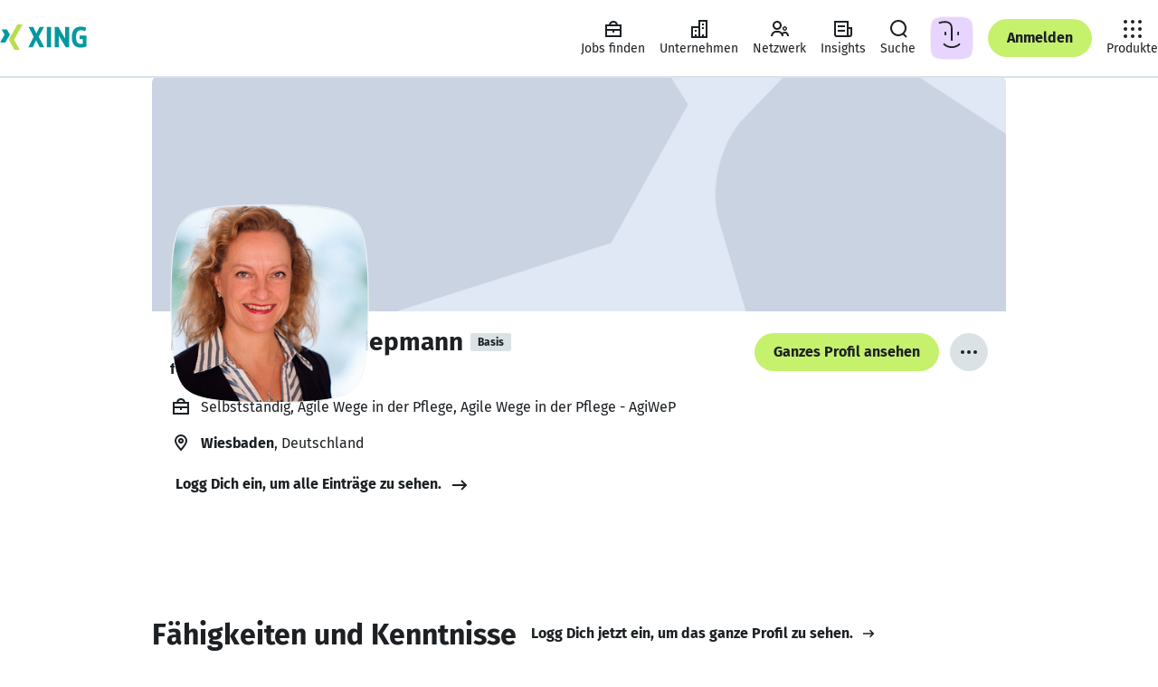

--- FILE ---
content_type: image/svg+xml
request_url: https://static.xingcdn.com/crate/root-b33b72b3/super-ellipse-mask-416ism8v.svg
body_size: 244
content:
<svg clip-rule="evenodd" fill-rule="evenodd" viewBox="0 0 256 256"
  xmlns="http://www.w3.org/2000/svg">
  <path d="m18.947 18.947c-13.32 13.32-17.947 42.57-17.947 109.053s4.626 95.732 17.947 109.053c13.32 13.32 42.57 17.947 109.053 17.947s95.732-4.626 109.053-17.947c13.32-13.32 17.947-42.57 17.947-109.053s-4.626-95.732-17.947-109.053c-13.32-13.32-42.57-17.947-109.053-17.947s-95.732 4.626-109.053 17.947z" fill-rule="nonzero" stroke="#000" transform="matrix(.992126 0 0 .992126 1.00787 1.00787)"/>
</svg>

